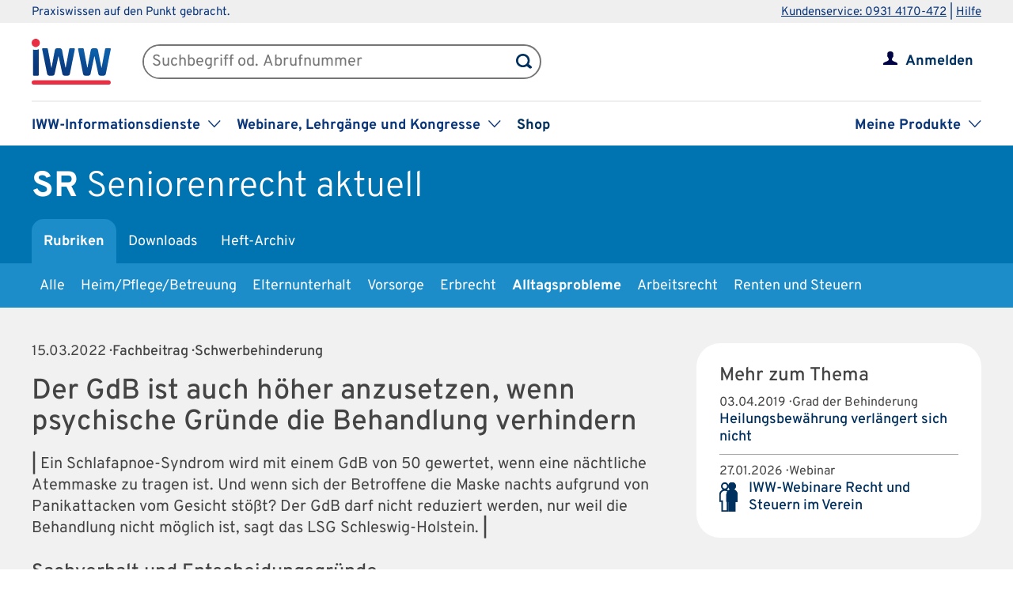

--- FILE ---
content_type: text/css
request_url: https://www.iww.de/css/services/sr.css
body_size: 559
content:
/* Produkt-Header */
#wrapper_product_header_top {background-color: #0073b1;}
#wrapper_product_header_bottom, #main_menu_product .active a, #wrapper_product_header .menue-hide {background-color: #1c8dc9;}
#wrapper_product_header .menue-hide {-moz-box-shadow: 0px 0px 10px 0px #0073b1; -webkit-box-shadow: 0px 0px 10px 0px #0073b1; box-shadow: 0px 0px 10px 0px #0073b1;}
#menu-sc_subscription,#container_order_now, .button_test_account, .teaser_box.newsletter, .newsletter-subscription-box,
.teaser_box.related>.rel_newsletter, .teaser_box.facebook, .shopify-widget, .login-container__order {display: none!important;}

--- FILE ---
content_type: image/svg+xml
request_url: https://www.iww.de/img/product_imgs/artd_twitter.svg
body_size: 910
content:
<?xml version="1.0" encoding="utf-8"?>
<!-- Generator: Adobe Illustrator 19.0.0, SVG Export Plug-In . SVG Version: 6.00 Build 0)  -->
<svg version="1.1" id="Ebene_1" xmlns="http://www.w3.org/2000/svg" xmlns:xlink="http://www.w3.org/1999/xlink" x="0px" y="0px"
	 width="25px" height="20.3px" viewBox="0 0 25 20.3" style="enable-background:new 0 0 25 20.3;" xml:space="preserve">
<style type="text/css">
	.st0{fill:#999999;}
</style>
<path id="XMLID_19_" class="st0" d="M25,2.4c-0.9,0.4-1.9,0.7-2.9,0.8c1.1-0.6,1.9-1.6,2.3-2.8c-1,0.6-2.1,1-3.3,1.2
	c-0.9-1-2.3-1.6-3.7-1.6c-2.8,0-5.1,2.3-5.1,5.1c0,0.4,0,0.8,0.1,1.2C8,6.1,4.3,4,1.7,0.9C1.3,1.7,1,2.6,1,3.5C1,5.3,2,6.9,3.3,7.8
	C2.5,7.8,1.7,7.5,1,7.1c0,0,0,0,0,0.1c0,2.5,1.8,4.6,4.1,5c-0.4,0.1-0.9,0.2-1.4,0.2c-0.3,0-0.7,0-1-0.1c0.7,2,2.5,3.5,4.8,3.6
	c-1.8,1.4-4,2.2-6.4,2.2c-0.4,0-0.8,0-1.2-0.1c2.3,1.5,5,2.3,7.9,2.3c9.4,0,14.6-7.8,14.6-14.6c0-0.2,0-0.4,0-0.7
	C23.4,4.3,24.3,3.4,25,2.4L25,2.4z"/>
</svg>
